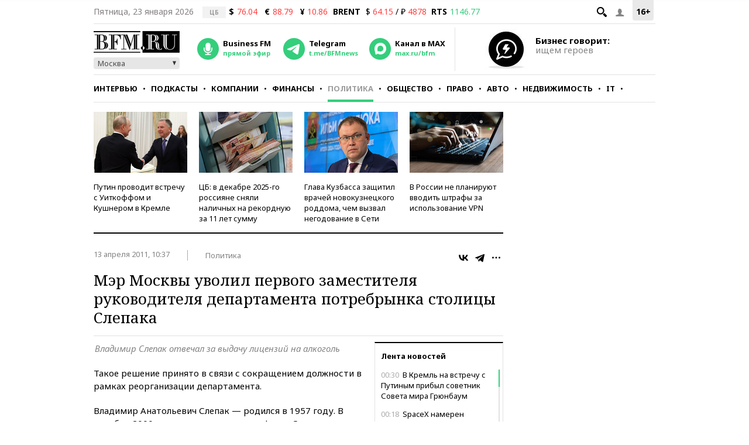

--- FILE ---
content_type: application/javascript
request_url: https://smi2.ru/counter/settings?payload=CMKIAhjv75K9vjM6JDc4NzgxZTg0LTY4M2UtNDNhMi1hZjQwLTU2ZjhlNDJkOTdjMg&cb=_callbacks____0mkpz45rp
body_size: 1521
content:
_callbacks____0mkpz45rp("[base64]");